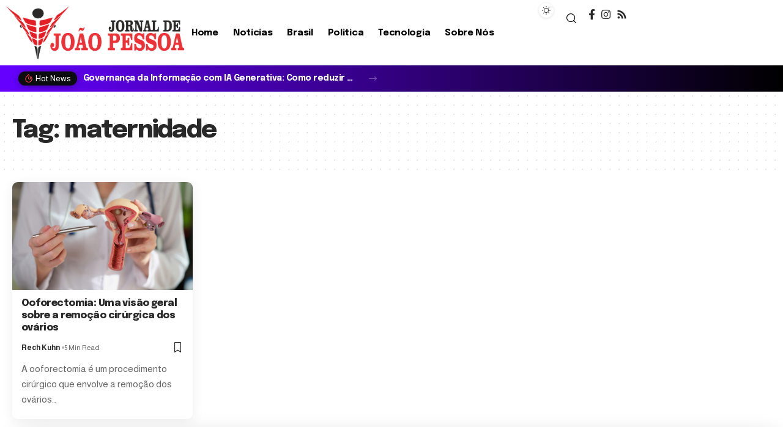

--- FILE ---
content_type: text/html; charset=utf-8
request_url: https://www.google.com/recaptcha/api2/aframe
body_size: 267
content:
<!DOCTYPE HTML><html><head><meta http-equiv="content-type" content="text/html; charset=UTF-8"></head><body><script nonce="uR9zoYtu5OHgeLEcXMjfgw">/** Anti-fraud and anti-abuse applications only. See google.com/recaptcha */ try{var clients={'sodar':'https://pagead2.googlesyndication.com/pagead/sodar?'};window.addEventListener("message",function(a){try{if(a.source===window.parent){var b=JSON.parse(a.data);var c=clients[b['id']];if(c){var d=document.createElement('img');d.src=c+b['params']+'&rc='+(localStorage.getItem("rc::a")?sessionStorage.getItem("rc::b"):"");window.document.body.appendChild(d);sessionStorage.setItem("rc::e",parseInt(sessionStorage.getItem("rc::e")||0)+1);localStorage.setItem("rc::h",'1768740671217');}}}catch(b){}});window.parent.postMessage("_grecaptcha_ready", "*");}catch(b){}</script></body></html>

--- FILE ---
content_type: text/css
request_url: https://jornaljoaopessoa.com.br/wp-content/uploads/elementor/css/post-2165.css?ver=1766157648
body_size: 497
content:
.elementor-2165 .elementor-element.elementor-element-7981e57{--display:flex;--flex-direction:column;--container-widget-width:100%;--container-widget-height:initial;--container-widget-flex-grow:0;--container-widget-align-self:initial;--flex-wrap-mobile:wrap;--padding-top:0px;--padding-bottom:50px;--padding-left:20px;--padding-right:20px;}.elementor-2165 .elementor-element.elementor-element-1cd6e11{--display:flex;--flex-direction:column;--container-widget-width:100%;--container-widget-height:initial;--container-widget-flex-grow:0;--container-widget-align-self:initial;--flex-wrap-mobile:wrap;--border-radius:10px 10px 10px 10px;box-shadow:10px 0px 40px 0px rgba(0, 0, 0, 0.2);--padding-top:40px;--padding-bottom:40px;--padding-left:40px;--padding-right:40px;}.elementor-2165 .elementor-element.elementor-element-1cd6e11:not(.elementor-motion-effects-element-type-background), .elementor-2165 .elementor-element.elementor-element-1cd6e11 > .elementor-motion-effects-container > .elementor-motion-effects-layer{background-color:#FFFFFF;}[data-theme="dark"] .elementor-2165 .elementor-element.elementor-element-1cd6e11{background-color:#1E2537;}.elementor-2165 .elementor-element.elementor-element-970623b{width:auto;max-width:auto;}.elementor-2165 .elementor-element.elementor-element-970623b .the-logo img{max-width:338px;width:338px;}.elementor-2165 .elementor-element.elementor-element-970623b .the-logo{text-align:center;}.elementor-2165 .elementor-element.elementor-element-fef4c6a{--display:flex;--flex-direction:row;--container-widget-width:calc( ( 1 - var( --container-widget-flex-grow ) ) * 100% );--container-widget-height:100%;--container-widget-flex-grow:1;--container-widget-align-self:stretch;--flex-wrap-mobile:wrap;--justify-content:center;--align-items:center;--gap:20px 60px;--row-gap:20px;--column-gap:60px;--flex-wrap:wrap;--padding-top:0px;--padding-bottom:0px;--padding-left:0px;--padding-right:0px;}.elementor-2165 .elementor-element.elementor-element-99471cc{column-gap:99px;}[data-theme="dark"] .elementor-2165 .elementor-element.elementor-element-99471cc{color:#ffffff;}.elementor-2165 .elementor-element.elementor-element-c426036{--divider-border-style:solid;--divider-color:#88888822;--divider-border-width:3px;}.elementor-2165 .elementor-element.elementor-element-c426036 .elementor-divider-separator{width:100%;}.elementor-2165 .elementor-element.elementor-element-c426036 .elementor-divider{padding-block-start:0px;padding-block-end:0px;}.elementor-2165 .elementor-element.elementor-element-b21af4d{--display:flex;--flex-direction:row;--container-widget-width:calc( ( 1 - var( --container-widget-flex-grow ) ) * 100% );--container-widget-height:100%;--container-widget-flex-grow:1;--container-widget-align-self:stretch;--flex-wrap-mobile:wrap;--justify-content:center;--align-items:center;--flex-wrap:nowrap;--padding-top:0px;--padding-bottom:0px;--padding-left:0px;--padding-right:0px;}.elementor-2165 .elementor-element.elementor-element-95a057c{width:var( --container-widget-width, 64.673% );max-width:64.673%;--container-widget-width:64.673%;--container-widget-flex-grow:0;font-size:15px;font-style:italic;color:#888888;}.elementor-2165 .elementor-element.elementor-element-95a057c.elementor-element{--flex-grow:0;--flex-shrink:0;}[data-theme="dark"] .elementor-2165 .elementor-element.elementor-element-95a057c{color:#ffffff;}@media(max-width:1024px){.elementor-2165 .elementor-element.elementor-element-1cd6e11{--padding-top:40px;--padding-bottom:40px;--padding-left:30px;--padding-right:30px;}.elementor-2165 .elementor-element.elementor-element-fef4c6a{--gap:20px 40px;--row-gap:20px;--column-gap:40px;}.elementor-2165 .elementor-element.elementor-element-b21af4d{--flex-wrap:wrap;}}@media(max-width:767px){.elementor-2165 .elementor-element.elementor-element-1cd6e11{--padding-top:40px;--padding-bottom:40px;--padding-left:20px;--padding-right:20px;}.elementor-2165 .elementor-element.elementor-element-970623b .the-logo img{max-width:75px;width:75px;}.elementor-2165 .elementor-element.elementor-element-fef4c6a{--gap:20px 20px;--row-gap:20px;--column-gap:20px;}.elementor-2165 .elementor-element.elementor-element-b21af4d{--width:100%;--gap:10px 10px;--row-gap:10px;--column-gap:10px;}.elementor-2165 .elementor-element.elementor-element-95a057c{--container-widget-width:100%;--container-widget-flex-grow:0;width:var( --container-widget-width, 100% );max-width:100%;}}@media(min-width:768px){.elementor-2165 .elementor-element.elementor-element-7981e57{--content-width:1240px;}.elementor-2165 .elementor-element.elementor-element-fef4c6a{--width:100%;}}@media(max-width:1024px) and (min-width:768px){.elementor-2165 .elementor-element.elementor-element-b21af4d{--width:100%;}}

--- FILE ---
content_type: text/css
request_url: https://jornaljoaopessoa.com.br/wp-content/uploads/elementor/css/post-2164.css?ver=1766157648
body_size: 572
content:
.elementor-2164 .elementor-element.elementor-element-5ff7241{--display:flex;--flex-direction:row;--container-widget-width:initial;--container-widget-height:100%;--container-widget-flex-grow:1;--container-widget-align-self:stretch;--flex-wrap-mobile:wrap;--padding-top:0px;--padding-bottom:0px;--padding-left:0px;--padding-right:0px;}.elementor-2164 .elementor-element.elementor-element-5ff7241:not(.elementor-motion-effects-element-type-background), .elementor-2164 .elementor-element.elementor-element-5ff7241 > .elementor-motion-effects-container > .elementor-motion-effects-layer{background-color:#FFFFFF;}.elementor-2164 .elementor-element.elementor-element-39dd958{--display:flex;--flex-direction:row;--container-widget-width:calc( ( 1 - var( --container-widget-flex-grow ) ) * 100% );--container-widget-height:100%;--container-widget-flex-grow:1;--container-widget-align-self:stretch;--flex-wrap-mobile:wrap;--align-items:center;--gap:10px 10px;--row-gap:10px;--column-gap:10px;}.elementor-2164 .elementor-element.elementor-element-39dd958.e-con{--flex-grow:0;--flex-shrink:0;}.elementor-2164 .elementor-element.elementor-element-fe0c07e .the-logo img{max-width:291px;width:291px;}.elementor-2164 .elementor-element.elementor-element-33adcf5{--nav-color:#000000;--nav-color-10:#0000001a;--subnav-bg:#001325;--subnav-bg-from:#001325;--subnav-bg-to:#001325;--subnav-color:#FFFFFF;--subnav-color-10:#FFFFFF1a;}.elementor-2164 .elementor-element.elementor-element-46ba353{--display:flex;--flex-direction:row;--container-widget-width:calc( ( 1 - var( --container-widget-flex-grow ) ) * 100% );--container-widget-height:100%;--container-widget-flex-grow:1;--container-widget-align-self:stretch;--flex-wrap-mobile:wrap;--justify-content:flex-end;--align-items:center;--gap:0px 0px;--row-gap:0px;--column-gap:0px;}.elementor-2164 .elementor-element.elementor-element-14e84d8 .dark-mode-slide{transform:scale(100%);-webkit-transform:scale(100%);}body:not([data-theme="dark"]) .elementor-2164 .elementor-element.elementor-element-14e84d8 .dark-mode-slide{background-color:#FFFFFF44;}.elementor-2164 .elementor-element.elementor-element-67d7a40 > .elementor-widget-container{padding:0px 10px 0px 0px;border-style:solid;}.elementor-2164 .elementor-element.elementor-element-67d7a40 i.wnav-icon, .elementor-2164 .elementor-element.elementor-element-67d7a40 .search-btn > .search-icon-svg{font-size:16px;}.elementor-2164 .elementor-element.elementor-element-67d7a40 .is-form-layout .search-icon-svg, .elementor-2164 .elementor-element.elementor-element-67d7a40 .is-form-layout .search-form-inner .rbi{font-size:16px;}.elementor-2164 .elementor-element.elementor-element-67d7a40 .is-form-layout{--input-fcolor:#000000;}.elementor-2164 .elementor-element.elementor-element-67d7a40 i.wnav-icon, .elementor-2164 .elementor-element.elementor-element-67d7a40 .header-search-label, .elementor-2164 .elementor-element.elementor-element-67d7a40 .icon-holder > .search-icon-svg,
					.elementor-2164 .elementor-element.elementor-element-67d7a40 .is-form-layout .search-form-inner, .elementor-2164 .elementor-element.elementor-element-67d7a40 .is-form-layout .rb-loader{color:#000000;}.elementor-2164 .elementor-element.elementor-element-67d7a40 i.wnav-icon{line-height:40px;}.elementor-2164 .elementor-element.elementor-element-67d7a40 .icon-holder{min-height:40px;}.elementor-2164 .elementor-element.elementor-element-67d7a40 .header-dropdown{right:-100px;left:auto;}.elementor-2164 .elementor-element.elementor-element-67d7a40{--subnav-color:#333333;}.elementor-2164 .elementor-element.elementor-element-5ed7f76{--display:flex;--flex-direction:row;--container-widget-width:calc( ( 1 - var( --container-widget-flex-grow ) ) * 100% );--container-widget-height:100%;--container-widget-flex-grow:1;--container-widget-align-self:stretch;--flex-wrap-mobile:wrap;--justify-content:space-between;--align-items:center;--flex-wrap:nowrap;--padding-top:0px;--padding-bottom:0px;--padding-left:20px;--padding-right:20px;}.elementor-2164 .elementor-element.elementor-element-5ed7f76:not(.elementor-motion-effects-element-type-background), .elementor-2164 .elementor-element.elementor-element-5ed7f76 > .elementor-motion-effects-container > .elementor-motion-effects-layer{background-color:transparent;background-image:linear-gradient(90deg, #6500FF 0%, #000000 100%);}.elementor-2164 .elementor-element.elementor-element-5ed7f76.e-con{--align-self:center;}.elementor-2164 .elementor-element.elementor-element-cc0d705{--display:flex;--flex-direction:row;--container-widget-width:calc( ( 1 - var( --container-widget-flex-grow ) ) * 100% );--container-widget-height:100%;--container-widget-flex-grow:1;--container-widget-align-self:stretch;--flex-wrap-mobile:wrap;--justify-content:flex-end;--align-items:center;}@media(min-width:768px){.elementor-2164 .elementor-element.elementor-element-5ff7241{--content-width:1374px;}.elementor-2164 .elementor-element.elementor-element-39dd958{--width:68.03%;}.elementor-2164 .elementor-element.elementor-element-46ba353{--width:29.9%;}.elementor-2164 .elementor-element.elementor-element-5ed7f76{--content-width:1240px;}.elementor-2164 .elementor-element.elementor-element-cc0d705{--width:50%;}}